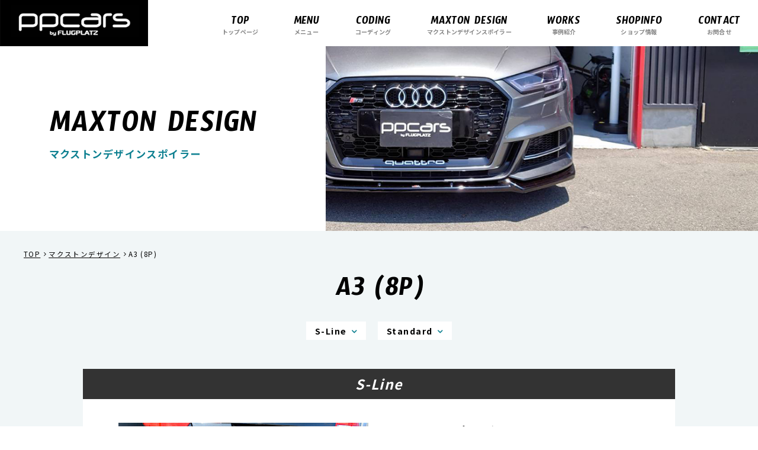

--- FILE ---
content_type: text/html; charset=UTF-8
request_url: https://www.ppcars.net/maxton/maxton_category/audi/a3-8p/
body_size: 4855
content:
<!DOCTYPE html>
<html lang="ja">
<head>
    <meta charset="UTF-8">
    <meta name="viewport" content="initial-scale=1, minimum-scale=1, width=device-width">
    <!--[if IE]>
    <meta http-equiv="X-UA-Compatible" content="IE=edge"><![endif]--><!-- IE8以降のレンダリングモード -->

    <title>A3 (8P) | マクストンデザイン | VW | AUDI | 西宮 | 兵庫 | 大阪 | コーディング | カスタム | ラッピング | 出張作業
        | ピーピーカーズ</title>
    <meta name="description" content="PPCARSのショップ情報です。PPCARS by FLUGPLATZは良質(Prime)で上等(Premium)なVolkswagenおよびAudiの中古車を販売します。有名カスタムショップで培った知識と技術を生かし、オーナー様のご要望に合わせて&quot;オーダーメイド&quot;感覚のカスタムも行っております。大阪・兵庫を中心に出張作業やコーディング、カーラッピングも行っております。">
    <meta name="format-detection" content="telephone=no"><!-- 電話番号の自動検出カット -->


    <!-- ファビコン等の設定 -->
    <link rel="shortcut icon" href="/favicon.ico"><!-- PC用 32*32 -->
    <meta name="mobile-web-app-capable" content="yes">
    <link rel="apple-touch-icon" sizes="256x256" href="//icon.png"><!-- iOS/Android用 256*256 -->
    <link rel="icon" sizes="192x192" href="/icon.png"><!-- Android Chrome用 192*192 -->
    <!--// ファビコン等の設定 -->

    <link type="text/css" rel="stylesheet" href="/css/maxton.css" media="all">
    <link type="text/css" rel="stylesheet" href="/css/animate.css" media="all">
    <link type="text/css" rel="stylesheet" href="/css/hover.css" media="all">
    <link rel="stylesheet" href="/css/flexslider.css" type="text/css" media="all"/>
    <link rel="preconnect" href="https://fonts.gstatic.com">
    <link href="https://fonts.googleapis.com/css2?family=Timmana&display=swap" rel="stylesheet">
    <link href="https://fonts.googleapis.com/css?family=Oswald:400,700" rel="stylesheet">
    <link rel="stylesheet" href="https://unpkg.com/swiper@7/swiper-bundle.min.css"/>


    <script type="text/javascript" src="https://code.jquery.com/jquery-1.11.0.min.js"></script>
    <script type="text/javascript" src="/js/slick.js"></script>
    <script type="text/javascript" src="/js/master.js"></script>
    <script type="text/javascript" src="/js/scrollfade.js"></script>


    <!-- analytics -->
    <!-- Global site tag (gtag.js) - Google Analytics -->
<script async
src="https://www.googletagmanager.com/gtag/js?id=G-SWX1EJ95YQ"></script>
<script>
   window.dataLayer = window.dataLayer || [];
   function gtag(){dataLayer.push(arguments);}
   gtag('js', new Date());

   gtag('config', 'G-SWX1EJ95YQ');
</script>    <!-- //analytics -->


</head>

<body id="single">

<!-- header -->
<!-- header -->
<header>
	<div class="h-inner">
		<p class="logo"><a href="/"><img src="/common_img/logo.png" alt="PPCARS　ピーピーカーズ"></a></p>

		<div class="r-block">
			<nav id="globalnav">
				<ul>
					<li><a class="hvr-underline-from-center g-top" href="/"><span class="en">TOP</span>トップページ</a></li>
					<li><a class="hvr-underline-from-center g-message" href="/menu/"><span class="en">MENU</span>メニュー</a></li>
					<li><a class="hvr-underline-from-center g-info" href="/coding/"><span class="en">CODING</span>コーディング</a></li>
					<li><a class="hvr-underline-from-center g-info" href="/maxton/"><span class="en">MAXTON DESIGN</span>マクストンデザインスポイラー</a></li>
					<li><a class="hvr-underline-from-center g-follow" href="/works/"><span class="en">WORKS</span>事例紹介</a></li>
					<li><a class="hvr-underline-from-center g-follow" href="/profile/"><span class="en">SHOPINFO</span>ショップ情報</a></li>
					<li><a class="hvr-underline-from-center g-faq" href="/contact/"><span class="en">CONTACT</span>お問合せ</a></li>
				</ul>
			</nav>
		</div>
	</div>
</header>

<div class="sp-header">
	<div class="l-area">
		<p class="logo"><a href="/"><img src="/common_img/logo.png" alt="PPCARS　ピーピーカーズ"></a></p>
	</div>

	<div class="hamburger">
		<span></span>
		<span></span>
		<span></span>
	</div>

	<nav class="globalMenuSp">
		<p class="logo"><a href="/"><img src="/common_img/logo.png" alt="PPCARS　ピーピーカーズ"></a></p>
		<ul class="sub">
			<li><a class="hvr-underline-from-center g-top" href="/"><span class="en">TOP</span>トップページ</a></li>
			<li><a class="hvr-underline-from-center g-message" href="/menu/"><span class="en">MENU</span>メニュー</a></li>
			<li><a class="hvr-underline-from-center g-info" href="/coding/"><span class="en">CODING</span>コーディング</a></li>
			<li><a class="hvr-underline-from-center g-info" href="/maxton/"><span class="en">MAXTON DESIGN</span>マクストンデザインスポイラー</a></li>
			<li><a class="hvr-underline-from-center g-follow" href="/works/"><span class="en">WORKS</span>事例紹介</a></li>
			<li><a class="hvr-underline-from-center g-follow" href="/profile/"><span class="en">SHOPINFO</span>ショップ情報</a></li>
			<li><a class="hvr-underline-from-center g-faq" href="/contact/"><span class="en">CONTACT</span>お問合せ</a></li>
		</ul>
		<div class="sns">
			<p>FOLLOW SNS</p>
			<ul>
				<li><a href="https://www.facebook.com/ppcarsbyflugplatz/" target="_blank"><img src="/common_img/ic_facebook.png" alt="Facebook"></a></li>
				<li><a href="https://twitter.com/PpcarsF" target="_blank"><img src="/common_img/ic_twitter.png" alt="twitter"></a></li>
				<li><a href="https://www.instagram.com/ppcars_fpz/" target="_blank"><img src="/common_img/ic_insta.png" alt="インスタグラム"></a></li>
				<li><a href="https://lin.ee/7CRUaBt" target="_blank"><img src="/common_img/ic_line.png" alt="LINE"></a></li>
			</ul>
		</div>
	</nav>
</div>
<!-- /header --><!-- //header -->

<div id="contents">

    <div class="t-area">
        <div class="t-inner">
            <div class="title">
                <h2 class="en">MAXTON DESIGN</h2>
                <p>マクストンデザインスポイラー</p>
            </div>
        </div>
    </div>
    <div class="container">
        <!-- topicpath -->
        <div class="topicpath">
            <ul>
                <li><a href="/">TOP</a></li>
                <li><a href="https://www.ppcars.net/maxton/">マクストンデザイン</a></li>
                <li>A3 (8P)</li>
            </ul>
        </div>
        <!-- topicpath -->

        <div class="inblock">
            <div class="sub-t">
                <div class="sub-in">
                    <h2 class="en">A3 (8P)</h2>
                </div>
            </div>
            <ul class="page-link">
                                    <li><a href="#726">S-Line</a></li>
                                        <li><a href="#715">Standard</a></li>
                                </ul>
                            <div id="726" class="base-box">
                    <h2>S-Line</h2>
                                                <div class="inner">
                                <div class="photo-area">
                                    <!-- Slider main container -->
                                    <div class="swiper mySwiper2 js-swiper-1">
                                        <!-- Additional required wrapper -->
                                        <div class="swiper-wrapper">
                                                                                                <div class="swiper-slide"><img src="https://www.ppcars.net/contents/wp-content/uploads/2022/12/6948_4.jpg">
                                                    </div>
                                                                                                        <div class="swiper-slide"><img src="https://www.ppcars.net/contents/wp-content/uploads/2022/12/6948_1.jpg">
                                                    </div>
                                                                                                        <div class="swiper-slide"><img src="https://www.ppcars.net/contents/wp-content/uploads/2022/12/6948_3.jpg">
                                                    </div>
                                                                                                        <div class="swiper-slide"><img src="https://www.ppcars.net/contents/wp-content/uploads/2022/12/6948_5.jpg">
                                                    </div>
                                                                                                        <div class="swiper-slide"><img src="https://www.ppcars.net/contents/wp-content/uploads/2022/12/6948_6.jpg">
                                                    </div>
                                                                                                        <div class="swiper-slide"><img src="https://www.ppcars.net/contents/wp-content/uploads/2022/12/6948_2.jpg">
                                                    </div>
                                                                                            </div>
                                        <div class="swiper-button-prev"></div>
                                        <div class="swiper-button-next"></div>
                                    </div>
                                    <div class="swiper mySwiper js-swiper-thumbnail-1">
                                        <!-- Additional required wrapper -->
                                        <div class="swiper-wrapper">
                                            <!-- Slides -->
                                                                                                <div class="swiper-slide"><img src="https://www.ppcars.net/contents/wp-content/uploads/2022/12/6948_4.jpg">
                                                    </div>
                                                                                                        <div class="swiper-slide"><img src="https://www.ppcars.net/contents/wp-content/uploads/2022/12/6948_1.jpg">
                                                    </div>
                                                                                                        <div class="swiper-slide"><img src="https://www.ppcars.net/contents/wp-content/uploads/2022/12/6948_3.jpg">
                                                    </div>
                                                                                                        <div class="swiper-slide"><img src="https://www.ppcars.net/contents/wp-content/uploads/2022/12/6948_5.jpg">
                                                    </div>
                                                                                                        <div class="swiper-slide"><img src="https://www.ppcars.net/contents/wp-content/uploads/2022/12/6948_6.jpg">
                                                    </div>
                                                                                                        <div class="swiper-slide"><img src="https://www.ppcars.net/contents/wp-content/uploads/2022/12/6948_2.jpg">
                                                    </div>
                                                                                            </div>
                                    </div>

                                </div>
                                <div class="r-area">
                                    <p class="parts">リアサイドスプリッター Audi A3 Sportback 8P / 8P Facelift</p>
                                    <h3 class="name">車種：<span>Audi/A3/S3/RS3/A3/8P</span></h3>
                                    <p class="code">Product code: <span>AU-A3-2-RSD1T</span></p>
                                    <div class="price">
                                                                                        <p><span class="option">グロスブラック</span>
                                                    ￥<span class="en">42,000</span></p>
                                                                                    </div>
                                    <p class="code">※すべて税別価格となります。</p>
                                    <p class="contact-btn"><a href="/contact/?type=maxton">この商品についてお問合せ</a></p>
                                </div>
                            </div>

                                                        <div class="inner">
                                <div class="photo-area">
                                    <!-- Slider main container -->
                                    <div class="swiper mySwiper2 js-swiper-2">
                                        <!-- Additional required wrapper -->
                                        <div class="swiper-wrapper">
                                                                                                <div class="swiper-slide"><img src="https://www.ppcars.net/contents/wp-content/uploads/2022/12/6951_1.jpg">
                                                    </div>
                                                                                                        <div class="swiper-slide"><img src="https://www.ppcars.net/contents/wp-content/uploads/2022/12/6951_2.jpg">
                                                    </div>
                                                                                                        <div class="swiper-slide"><img src="https://www.ppcars.net/contents/wp-content/uploads/2022/12/6951_3.jpg">
                                                    </div>
                                                                                                        <div class="swiper-slide"><img src="https://www.ppcars.net/contents/wp-content/uploads/2022/12/6951_4.jpg">
                                                    </div>
                                                                                                        <div class="swiper-slide"><img src="https://www.ppcars.net/contents/wp-content/uploads/2022/12/6951_5.jpg">
                                                    </div>
                                                                                            </div>
                                        <div class="swiper-button-prev"></div>
                                        <div class="swiper-button-next"></div>
                                    </div>
                                    <div class="swiper mySwiper js-swiper-thumbnail-2">
                                        <!-- Additional required wrapper -->
                                        <div class="swiper-wrapper">
                                            <!-- Slides -->
                                                                                                <div class="swiper-slide"><img src="https://www.ppcars.net/contents/wp-content/uploads/2022/12/6951_1.jpg">
                                                    </div>
                                                                                                        <div class="swiper-slide"><img src="https://www.ppcars.net/contents/wp-content/uploads/2022/12/6951_2.jpg">
                                                    </div>
                                                                                                        <div class="swiper-slide"><img src="https://www.ppcars.net/contents/wp-content/uploads/2022/12/6951_3.jpg">
                                                    </div>
                                                                                                        <div class="swiper-slide"><img src="https://www.ppcars.net/contents/wp-content/uploads/2022/12/6951_4.jpg">
                                                    </div>
                                                                                                        <div class="swiper-slide"><img src="https://www.ppcars.net/contents/wp-content/uploads/2022/12/6951_5.jpg">
                                                    </div>
                                                                                            </div>
                                    </div>

                                </div>
                                <div class="r-area">
                                    <p class="parts">サイドスカートディフューザー Audi A3 Sportback 8P / 8P Facelift</p>
                                    <h3 class="name">車種：<span>Audi/A3/S3/RS3/A3/8P</span></h3>
                                    <p class="code">Product code: <span>AU-A3-2-SD1T</span></p>
                                    <div class="price">
                                                                                        <p><span class="option">グロスブラック</span>
                                                    ￥<span class="en">48,000</span></p>
                                                                                    </div>
                                    <p class="code">※すべて税別価格となります。</p>
                                    <p class="contact-btn"><a href="/contact/?type=maxton">この商品についてお問合せ</a></p>
                                </div>
                            </div>

                                                        <div class="inner">
                                <div class="photo-area">
                                    <!-- Slider main container -->
                                    <div class="swiper mySwiper2 js-swiper-3">
                                        <!-- Additional required wrapper -->
                                        <div class="swiper-wrapper">
                                                                                                <div class="swiper-slide"><img src="https://www.ppcars.net/contents/wp-content/uploads/2022/12/6956_3.jpg">
                                                    </div>
                                                                                                        <div class="swiper-slide"><img src="https://www.ppcars.net/contents/wp-content/uploads/2022/12/6956_1.jpg">
                                                    </div>
                                                                                                        <div class="swiper-slide"><img src="https://www.ppcars.net/contents/wp-content/uploads/2022/12/6956_2.jpg">
                                                    </div>
                                                                                                        <div class="swiper-slide"><img src="https://www.ppcars.net/contents/wp-content/uploads/2022/12/6956_4.jpg">
                                                    </div>
                                                                                                        <div class="swiper-slide"><img src="https://www.ppcars.net/contents/wp-content/uploads/2022/12/6956_5.jpg">
                                                    </div>
                                                                                            </div>
                                        <div class="swiper-button-prev"></div>
                                        <div class="swiper-button-next"></div>
                                    </div>
                                    <div class="swiper mySwiper js-swiper-thumbnail-3">
                                        <!-- Additional required wrapper -->
                                        <div class="swiper-wrapper">
                                            <!-- Slides -->
                                                                                                <div class="swiper-slide"><img src="https://www.ppcars.net/contents/wp-content/uploads/2022/12/6956_3.jpg">
                                                    </div>
                                                                                                        <div class="swiper-slide"><img src="https://www.ppcars.net/contents/wp-content/uploads/2022/12/6956_1.jpg">
                                                    </div>
                                                                                                        <div class="swiper-slide"><img src="https://www.ppcars.net/contents/wp-content/uploads/2022/12/6956_2.jpg">
                                                    </div>
                                                                                                        <div class="swiper-slide"><img src="https://www.ppcars.net/contents/wp-content/uploads/2022/12/6956_4.jpg">
                                                    </div>
                                                                                                        <div class="swiper-slide"><img src="https://www.ppcars.net/contents/wp-content/uploads/2022/12/6956_5.jpg">
                                                    </div>
                                                                                            </div>
                                    </div>

                                </div>
                                <div class="r-area">
                                    <p class="parts">フロントスプリッター Audi A3 8P S-Line</p>
                                    <h3 class="name">車種：<span>Audi/A3/S3/RS3/A3 S-Line/8P</span></h3>
                                    <p class="code">Product code: <span>AU-A3-2-SLINE-FD1T</span></p>
                                    <div class="price">
                                                                                        <p><span class="option">グロスブラック</span>
                                                    ￥<span class="en">48,000</span></p>
                                                                                    </div>
                                    <p class="code">※すべて税別価格となります。</p>
                                    <p class="contact-btn"><a href="/contact/?type=maxton">この商品についてお問合せ</a></p>
                                </div>
                            </div>

                                                        <div class="inner">
                                <div class="photo-area">
                                    <!-- Slider main container -->
                                    <div class="swiper mySwiper2 js-swiper-4">
                                        <!-- Additional required wrapper -->
                                        <div class="swiper-wrapper">
                                                                                                <div class="swiper-slide"><img src="https://www.ppcars.net/contents/wp-content/uploads/2022/12/2820_1.jpg">
                                                    </div>
                                                                                                        <div class="swiper-slide"><img src="https://www.ppcars.net/contents/wp-content/uploads/2022/12/2820_2.jpg">
                                                    </div>
                                                                                                        <div class="swiper-slide"><img src="https://www.ppcars.net/contents/wp-content/uploads/2022/12/2820_3.jpg">
                                                    </div>
                                                                                                        <div class="swiper-slide"><img src="https://www.ppcars.net/contents/wp-content/uploads/2022/12/2820_4.jpg">
                                                    </div>
                                                                                                        <div class="swiper-slide"><img src="https://www.ppcars.net/contents/wp-content/uploads/2022/12/2820_5.jpg">
                                                    </div>
                                                                                            </div>
                                        <div class="swiper-button-prev"></div>
                                        <div class="swiper-button-next"></div>
                                    </div>
                                    <div class="swiper mySwiper js-swiper-thumbnail-4">
                                        <!-- Additional required wrapper -->
                                        <div class="swiper-wrapper">
                                            <!-- Slides -->
                                                                                                <div class="swiper-slide"><img src="https://www.ppcars.net/contents/wp-content/uploads/2022/12/2820_1.jpg">
                                                    </div>
                                                                                                        <div class="swiper-slide"><img src="https://www.ppcars.net/contents/wp-content/uploads/2022/12/2820_2.jpg">
                                                    </div>
                                                                                                        <div class="swiper-slide"><img src="https://www.ppcars.net/contents/wp-content/uploads/2022/12/2820_3.jpg">
                                                    </div>
                                                                                                        <div class="swiper-slide"><img src="https://www.ppcars.net/contents/wp-content/uploads/2022/12/2820_4.jpg">
                                                    </div>
                                                                                                        <div class="swiper-slide"><img src="https://www.ppcars.net/contents/wp-content/uploads/2022/12/2820_5.jpg">
                                                    </div>
                                                                                            </div>
                                    </div>

                                </div>
                                <div class="r-area">
                                    <p class="parts">フロントスプリッター Audi A3 8P (PREFACE MODEL) 2003-2005</p>
                                    <h3 class="name">車種：<span>Audi/A3/8P</span></h3>
                                    <p class="code">Product code: <span>AU-A3-2-FD1T</span></p>
                                    <div class="price">
                                                                                        <p><span class="option">グロスブラック</span>
                                                    ￥<span class="en">48,000</span></p>
                                                                                    </div>
                                    <p class="code">※すべて税別価格となります。</p>
                                    <p class="contact-btn"><a href="/contact/?type=maxton">この商品についてお問合せ</a></p>
                                </div>
                            </div>

                                                <p class="link-works">
                        <a href="https://www.ppcars.net/works/works_category/item/maxton-design/"><span class="en">MAXTON DESIGN</span>取り付け事例はこちら</a>
                    </p>
                </div>
                                <div id="715" class="base-box">
                    <h2>Standard</h2>
                                                <div class="inner">
                                <div class="photo-area">
                                    <!-- Slider main container -->
                                    <div class="swiper mySwiper2 js-swiper-5">
                                        <!-- Additional required wrapper -->
                                        <div class="swiper-wrapper">
                                                                                                <div class="swiper-slide"><img src="https://www.ppcars.net/contents/wp-content/uploads/2022/12/6948_4.jpg">
                                                    </div>
                                                                                                        <div class="swiper-slide"><img src="https://www.ppcars.net/contents/wp-content/uploads/2022/12/6948_1.jpg">
                                                    </div>
                                                                                                        <div class="swiper-slide"><img src="https://www.ppcars.net/contents/wp-content/uploads/2022/12/6948_3.jpg">
                                                    </div>
                                                                                                        <div class="swiper-slide"><img src="https://www.ppcars.net/contents/wp-content/uploads/2022/12/6948_5.jpg">
                                                    </div>
                                                                                                        <div class="swiper-slide"><img src="https://www.ppcars.net/contents/wp-content/uploads/2022/12/6948_6.jpg">
                                                    </div>
                                                                                                        <div class="swiper-slide"><img src="https://www.ppcars.net/contents/wp-content/uploads/2022/12/6948_2.jpg">
                                                    </div>
                                                                                            </div>
                                        <div class="swiper-button-prev"></div>
                                        <div class="swiper-button-next"></div>
                                    </div>
                                    <div class="swiper mySwiper js-swiper-thumbnail-5">
                                        <!-- Additional required wrapper -->
                                        <div class="swiper-wrapper">
                                            <!-- Slides -->
                                                                                                <div class="swiper-slide"><img src="https://www.ppcars.net/contents/wp-content/uploads/2022/12/6948_4.jpg">
                                                    </div>
                                                                                                        <div class="swiper-slide"><img src="https://www.ppcars.net/contents/wp-content/uploads/2022/12/6948_1.jpg">
                                                    </div>
                                                                                                        <div class="swiper-slide"><img src="https://www.ppcars.net/contents/wp-content/uploads/2022/12/6948_3.jpg">
                                                    </div>
                                                                                                        <div class="swiper-slide"><img src="https://www.ppcars.net/contents/wp-content/uploads/2022/12/6948_5.jpg">
                                                    </div>
                                                                                                        <div class="swiper-slide"><img src="https://www.ppcars.net/contents/wp-content/uploads/2022/12/6948_6.jpg">
                                                    </div>
                                                                                                        <div class="swiper-slide"><img src="https://www.ppcars.net/contents/wp-content/uploads/2022/12/6948_2.jpg">
                                                    </div>
                                                                                            </div>
                                    </div>

                                </div>
                                <div class="r-area">
                                    <p class="parts">リアサイドスプリッター Audi A3 Sportback 8P / 8P Facelift</p>
                                    <h3 class="name">車種：<span>Audi/A3/S3/RS3/A3/8P</span></h3>
                                    <p class="code">Product code: <span>AU-A3-2-RSD1T</span></p>
                                    <div class="price">
                                                                                        <p><span class="option">グロスブラック</span>
                                                    ￥<span class="en">42,000</span></p>
                                                                                    </div>
                                    <p class="code">※すべて税別価格となります。</p>
                                    <p class="contact-btn"><a href="/contact/?type=maxton">この商品についてお問合せ</a></p>
                                </div>
                            </div>

                                                        <div class="inner">
                                <div class="photo-area">
                                    <!-- Slider main container -->
                                    <div class="swiper mySwiper2 js-swiper-6">
                                        <!-- Additional required wrapper -->
                                        <div class="swiper-wrapper">
                                                                                                <div class="swiper-slide"><img src="https://www.ppcars.net/contents/wp-content/uploads/2022/12/6951_1.jpg">
                                                    </div>
                                                                                                        <div class="swiper-slide"><img src="https://www.ppcars.net/contents/wp-content/uploads/2022/12/6951_2.jpg">
                                                    </div>
                                                                                                        <div class="swiper-slide"><img src="https://www.ppcars.net/contents/wp-content/uploads/2022/12/6951_3.jpg">
                                                    </div>
                                                                                                        <div class="swiper-slide"><img src="https://www.ppcars.net/contents/wp-content/uploads/2022/12/6951_4.jpg">
                                                    </div>
                                                                                                        <div class="swiper-slide"><img src="https://www.ppcars.net/contents/wp-content/uploads/2022/12/6951_5.jpg">
                                                    </div>
                                                                                            </div>
                                        <div class="swiper-button-prev"></div>
                                        <div class="swiper-button-next"></div>
                                    </div>
                                    <div class="swiper mySwiper js-swiper-thumbnail-6">
                                        <!-- Additional required wrapper -->
                                        <div class="swiper-wrapper">
                                            <!-- Slides -->
                                                                                                <div class="swiper-slide"><img src="https://www.ppcars.net/contents/wp-content/uploads/2022/12/6951_1.jpg">
                                                    </div>
                                                                                                        <div class="swiper-slide"><img src="https://www.ppcars.net/contents/wp-content/uploads/2022/12/6951_2.jpg">
                                                    </div>
                                                                                                        <div class="swiper-slide"><img src="https://www.ppcars.net/contents/wp-content/uploads/2022/12/6951_3.jpg">
                                                    </div>
                                                                                                        <div class="swiper-slide"><img src="https://www.ppcars.net/contents/wp-content/uploads/2022/12/6951_4.jpg">
                                                    </div>
                                                                                                        <div class="swiper-slide"><img src="https://www.ppcars.net/contents/wp-content/uploads/2022/12/6951_5.jpg">
                                                    </div>
                                                                                            </div>
                                    </div>

                                </div>
                                <div class="r-area">
                                    <p class="parts">サイドスカートディフューザー Audi A3 Sportback 8P / 8P Facelift</p>
                                    <h3 class="name">車種：<span>Audi/A3/S3/RS3/A3/8P</span></h3>
                                    <p class="code">Product code: <span>AU-A3-2-SD1T</span></p>
                                    <div class="price">
                                                                                        <p><span class="option">グロスブラック</span>
                                                    ￥<span class="en">48,000</span></p>
                                                                                    </div>
                                    <p class="code">※すべて税別価格となります。</p>
                                    <p class="contact-btn"><a href="/contact/?type=maxton">この商品についてお問合せ</a></p>
                                </div>
                            </div>

                                                        <div class="inner">
                                <div class="photo-area">
                                    <!-- Slider main container -->
                                    <div class="swiper mySwiper2 js-swiper-7">
                                        <!-- Additional required wrapper -->
                                        <div class="swiper-wrapper">
                                                                                                <div class="swiper-slide"><img src="https://www.ppcars.net/contents/wp-content/uploads/2022/12/6956_3.jpg">
                                                    </div>
                                                                                                        <div class="swiper-slide"><img src="https://www.ppcars.net/contents/wp-content/uploads/2022/12/6956_1.jpg">
                                                    </div>
                                                                                                        <div class="swiper-slide"><img src="https://www.ppcars.net/contents/wp-content/uploads/2022/12/6956_2.jpg">
                                                    </div>
                                                                                                        <div class="swiper-slide"><img src="https://www.ppcars.net/contents/wp-content/uploads/2022/12/6956_4.jpg">
                                                    </div>
                                                                                                        <div class="swiper-slide"><img src="https://www.ppcars.net/contents/wp-content/uploads/2022/12/6956_5.jpg">
                                                    </div>
                                                                                            </div>
                                        <div class="swiper-button-prev"></div>
                                        <div class="swiper-button-next"></div>
                                    </div>
                                    <div class="swiper mySwiper js-swiper-thumbnail-7">
                                        <!-- Additional required wrapper -->
                                        <div class="swiper-wrapper">
                                            <!-- Slides -->
                                                                                                <div class="swiper-slide"><img src="https://www.ppcars.net/contents/wp-content/uploads/2022/12/6956_3.jpg">
                                                    </div>
                                                                                                        <div class="swiper-slide"><img src="https://www.ppcars.net/contents/wp-content/uploads/2022/12/6956_1.jpg">
                                                    </div>
                                                                                                        <div class="swiper-slide"><img src="https://www.ppcars.net/contents/wp-content/uploads/2022/12/6956_2.jpg">
                                                    </div>
                                                                                                        <div class="swiper-slide"><img src="https://www.ppcars.net/contents/wp-content/uploads/2022/12/6956_4.jpg">
                                                    </div>
                                                                                                        <div class="swiper-slide"><img src="https://www.ppcars.net/contents/wp-content/uploads/2022/12/6956_5.jpg">
                                                    </div>
                                                                                            </div>
                                    </div>

                                </div>
                                <div class="r-area">
                                    <p class="parts">フロントスプリッター Audi A3 8P S-Line</p>
                                    <h3 class="name">車種：<span>Audi/A3/S3/RS3/A3 S-Line/8P</span></h3>
                                    <p class="code">Product code: <span>AU-A3-2-SLINE-FD1T</span></p>
                                    <div class="price">
                                                                                        <p><span class="option">グロスブラック</span>
                                                    ￥<span class="en">48,000</span></p>
                                                                                    </div>
                                    <p class="code">※すべて税別価格となります。</p>
                                    <p class="contact-btn"><a href="/contact/?type=maxton">この商品についてお問合せ</a></p>
                                </div>
                            </div>

                                                        <div class="inner">
                                <div class="photo-area">
                                    <!-- Slider main container -->
                                    <div class="swiper mySwiper2 js-swiper-8">
                                        <!-- Additional required wrapper -->
                                        <div class="swiper-wrapper">
                                                                                                <div class="swiper-slide"><img src="https://www.ppcars.net/contents/wp-content/uploads/2022/12/2820_1.jpg">
                                                    </div>
                                                                                                        <div class="swiper-slide"><img src="https://www.ppcars.net/contents/wp-content/uploads/2022/12/2820_2.jpg">
                                                    </div>
                                                                                                        <div class="swiper-slide"><img src="https://www.ppcars.net/contents/wp-content/uploads/2022/12/2820_3.jpg">
                                                    </div>
                                                                                                        <div class="swiper-slide"><img src="https://www.ppcars.net/contents/wp-content/uploads/2022/12/2820_4.jpg">
                                                    </div>
                                                                                                        <div class="swiper-slide"><img src="https://www.ppcars.net/contents/wp-content/uploads/2022/12/2820_5.jpg">
                                                    </div>
                                                                                            </div>
                                        <div class="swiper-button-prev"></div>
                                        <div class="swiper-button-next"></div>
                                    </div>
                                    <div class="swiper mySwiper js-swiper-thumbnail-8">
                                        <!-- Additional required wrapper -->
                                        <div class="swiper-wrapper">
                                            <!-- Slides -->
                                                                                                <div class="swiper-slide"><img src="https://www.ppcars.net/contents/wp-content/uploads/2022/12/2820_1.jpg">
                                                    </div>
                                                                                                        <div class="swiper-slide"><img src="https://www.ppcars.net/contents/wp-content/uploads/2022/12/2820_2.jpg">
                                                    </div>
                                                                                                        <div class="swiper-slide"><img src="https://www.ppcars.net/contents/wp-content/uploads/2022/12/2820_3.jpg">
                                                    </div>
                                                                                                        <div class="swiper-slide"><img src="https://www.ppcars.net/contents/wp-content/uploads/2022/12/2820_4.jpg">
                                                    </div>
                                                                                                        <div class="swiper-slide"><img src="https://www.ppcars.net/contents/wp-content/uploads/2022/12/2820_5.jpg">
                                                    </div>
                                                                                            </div>
                                    </div>

                                </div>
                                <div class="r-area">
                                    <p class="parts">フロントスプリッター Audi A3 8P (PREFACE MODEL) 2003-2005</p>
                                    <h3 class="name">車種：<span>Audi/A3/8P</span></h3>
                                    <p class="code">Product code: <span>AU-A3-2-FD1T</span></p>
                                    <div class="price">
                                                                                        <p><span class="option">グロスブラック</span>
                                                    ￥<span class="en">48,000</span></p>
                                                                                    </div>
                                    <p class="code">※すべて税別価格となります。</p>
                                    <p class="contact-btn"><a href="/contact/?type=maxton">この商品についてお問合せ</a></p>
                                </div>
                            </div>

                                                <p class="link-works">
                        <a href="https://www.ppcars.net/works/works_category/item/maxton-design/"><span class="en">MAXTON DESIGN</span>取り付け事例はこちら</a>
                    </p>
                </div>
                        </div>
                    <div class="lineup">
                <div class="model-box inblock">
                    <div class="sub-t">
                        <div class="sub-in">
                            <h2 class="en">LINEUP</h2>
                            <p>ラインナップ</p>
                        </div>
                    </div>
                    <ul>
                                                    <li>
                                <a href="https://www.ppcars.net/maxton/maxton_category/audi/a1-8x/" class="image_link">
                                    <img src="https://www.ppcars.net/contents/wp-content/uploads/2022/12/2816_1.jpg" alt="A1 (8X)">
                                </a>
                                <p class="link">
                                    <a href="https://www.ppcars.net/maxton/maxton_category/audi/a1-8x/">A1 (8X)</a></p>
                            </li>
                                                        <li>
                                <a href="https://www.ppcars.net/maxton/maxton_category/audi/a1-gb/" class="image_link">
                                    <img src="https://www.ppcars.net/contents/wp-content/uploads/2022/12/10321_9.png" alt="A1 (GB)">
                                </a>
                                <p class="link">
                                    <a href="https://www.ppcars.net/maxton/maxton_category/audi/a1-gb/">A1 (GB)</a></p>
                            </li>
                                                        <li>
                                <a href="https://www.ppcars.net/maxton/maxton_category/audi/a3-8l/" class="image_link">
                                    <img src="https://www.ppcars.net/contents/wp-content/uploads/2022/12/9597_1.jpg" alt="A3 (8L)">
                                </a>
                                <p class="link">
                                    <a href="https://www.ppcars.net/maxton/maxton_category/audi/a3-8l/">A3 (8L)</a></p>
                            </li>
                                                        <li>
                                <a href="https://www.ppcars.net/maxton/maxton_category/audi/a3-8p/" class="image_link">
                                    <img src="https://www.ppcars.net/contents/wp-content/uploads/2022/12/6948_4.jpg" alt="A3 (8P)">
                                </a>
                                <p class="link">
                                    <a href="https://www.ppcars.net/maxton/maxton_category/audi/a3-8p/">A3 (8P)</a></p>
                            </li>
                                                        <li>
                                <a href="https://www.ppcars.net/maxton/maxton_category/audi/a3-8p-facelift/" class="image_link">
                                    <img src="https://www.ppcars.net/contents/wp-content/uploads/2022/12/2818_1.jpg" alt="A3 (8P) Facelift">
                                </a>
                                <p class="link">
                                    <a href="https://www.ppcars.net/maxton/maxton_category/audi/a3-8p-facelift/">A3 (8P) Facelift</a></p>
                            </li>
                                                        <li>
                                <a href="https://www.ppcars.net/maxton/maxton_category/audi/a3-8v/" class="image_link">
                                    <img src="https://www.ppcars.net/contents/wp-content/uploads/2022/12/3937_1.jpg" alt="A3 (8V)">
                                </a>
                                <p class="link">
                                    <a href="https://www.ppcars.net/maxton/maxton_category/audi/a3-8v/">A3 (8V)</a></p>
                            </li>
                                                        <li>
                                <a href="https://www.ppcars.net/maxton/maxton_category/audi/a3-8y/" class="image_link">
                                    <img src="https://www.ppcars.net/contents/wp-content/uploads/2022/12/14871_1.png" alt="A3 (8Y)">
                                </a>
                                <p class="link">
                                    <a href="https://www.ppcars.net/maxton/maxton_category/audi/a3-8y/">A3 (8Y)</a></p>
                            </li>
                                                        <li>
                                <a href="https://www.ppcars.net/maxton/maxton_category/audi/tt-8j/" class="image_link">
                                    <img src="https://www.ppcars.net/contents/wp-content/uploads/2022/12/3723_1.jpg" alt="TT (8J)">
                                </a>
                                <p class="link">
                                    <a href="https://www.ppcars.net/maxton/maxton_category/audi/tt-8j/">TT (8J)</a></p>
                            </li>
                                                        <li>
                                <a href="https://www.ppcars.net/maxton/maxton_category/audi/tt-8n/" class="image_link">
                                    <img src="https://www.ppcars.net/contents/wp-content/uploads/2022/12/2886_1.jpg" alt="TT (8N)">
                                </a>
                                <p class="link">
                                    <a href="https://www.ppcars.net/maxton/maxton_category/audi/tt-8n/">TT (8N)</a></p>
                            </li>
                                                        <li>
                                <a href="https://www.ppcars.net/maxton/maxton_category/audi/ttrs-8j/" class="image_link">
                                    <img src="https://www.ppcars.net/contents/wp-content/uploads/2022/12/2892_1.jpg" alt="TTRS (8J)">
                                </a>
                                <p class="link">
                                    <a href="https://www.ppcars.net/maxton/maxton_category/audi/ttrs-8j/">TTRS (8J)</a></p>
                            </li>
                                                        <li>
                                <a href="https://www.ppcars.net/maxton/maxton_category/audi/ttrs-8s/" class="image_link">
                                    <img src="https://www.ppcars.net/contents/wp-content/uploads/2022/12/8405_12.png" alt="TTRS (8S)">
                                </a>
                                <p class="link">
                                    <a href="https://www.ppcars.net/maxton/maxton_category/audi/ttrs-8s/">TTRS (8S)</a></p>
                            </li>
                                                        <li>
                                <a href="https://www.ppcars.net/maxton/maxton_category/audi/tts-8j/" class="image_link">
                                    <img src="https://www.ppcars.net/contents/wp-content/uploads/2022/12/6190_1.jpg" alt="TTS (8J)">
                                </a>
                                <p class="link">
                                    <a href="https://www.ppcars.net/maxton/maxton_category/audi/tts-8j/">TTS (8J)</a></p>
                            </li>
                                                </ul>
                    <p class="back"><a href="https://www.ppcars.net/maxton/">一覧に戻る</a></p>
                </div>

            </div>
            

    </div>
</div>
<!-- footer -->
<footer>
	<div class="inblock">
		<div class="inner">
			<div class="l-area">
				<p class="logo"><a href="/"><img src="/common_img/logo.png" alt="PPCARS"></a></p>
				<p class="add"><span>ピーピーカーズ</span>
				<span>兵庫県西宮市西波止町2-4 REISE:04</span>
				<span>営業時間　Open 10：00 - Close 19：00</span>
				<span>※当店は不定休です。<br>※出張作業等で不在にしていることがありますので、<br>ご来店の際は電話やLINEで事前のご予約をお願い致します。</span>
				<span class="sp-none">TEL： 070-8467-0335　FAX： 050-3174-7320</span>
				<span class="sp-none">MAIL : <a href="mailto:info@ppcars.net">info@ppcars.net</a></span></p>

			</div>

			<div class="r-area">
				<div class="tel">
					<h2>予約 / お問合せ専用TEL</h2>
					<p><span class="telno en">070-8467-0335</span></p>

				</div>
				<p class="note">※営業や勧誘のお電話はご遠慮願います。</p>
				<p class="contact"><a href="/contact/"><span class="en">CONTACT</span><span>メールでのお問合せはこちら<i class="fa fa-angle-right" aria-hidden="true"></i></span></a></p>
				<div class="line">
					<div class="line-in">
						<p><img src="/common_img/iconline.png">お問合せ専用LINE<span>お問合せの際はこちらのLINEよりお願い致します。</span></p>
					</div>
					<p><img src="https://www.ppcars.net/common_img/lineqr.png" style="max-width:90px;" alt="QRコード"></p>
					<div class="line-in">
						<p><img src="/common_img/iconline.png">PPCARS公式LINE<span>最新事例・ブログの更新やお得な情報をお届けします。</span></p>
					</div>
					<p><img src="https://qr-official.line.me/sid/M/481erdkd.png" style="max-width:90px;" alt="QRコード"></p>
				</div>
				<div class="sp-line">
					<h2>【お問合せ専用LINE】<span>お問合せの際はこちらのLINEよりお願い致します。</span></h2>
					<a href="https://line.me/ti/p/-99fzxdikd"><img src="https://scdn.line-apps.com/n/line_add_friends/btn/ja.png" alt="友だち追加" height="36" border="0"></a>
					<h2>【PPCARS公式LINE】<span>最新事例・ブログの更新やお得な情報をお届けします。</span></h2>
					<a href="https://lin.ee/7CRUaBt"><img src="https://scdn.line-apps.com/n/line_add_friends/btn/ja.png" alt="友だち追加" height="36" border="0"></a>
				</div>
				<p class="copyright">Copyright &copy; ppcars. all rights reserved.</p>
			</span>
		</div>
	</div>
	
</footer><!-- //footer -->

<script src="https://unpkg.com/swiper@7/swiper-bundle.min.js"></script>

<script>

    var swiperCount = 8;
    for (let i = 1; i <= swiperCount; i++) {
        var swiper = new Swiper(".js-swiper-thumbnail-" + i, {
            spaceBetween: 2,
            slidesPerView: 10
        });

        var swiper2 = new Swiper(".js-swiper-" + i, {
            thumbs: {
                swiper: swiper
            },
            navigation: {
                nextEl: ".swiper-button-next",
                prevEl: ".swiper-button-prev"
            }
        });
    }

</script>
</body>

</html>

--- FILE ---
content_type: text/css
request_url: https://www.ppcars.net/css/maxton.css
body_size: 1870
content:
@charset "UTF-8";
@import url(common.css);
.container {
  margin-bottom: 0;
  padding: 2em 0 4em 0;
  background: #f1f6f7;
}

.t-area {
  background: url("/image/maxton_photo_title.jpg") no-repeat 100% 70%;
  background-size: 90%;
  margin-bottom: 0;
}

.image_link {
  display: block;
  position: relative;
  text-decoration: none;
  overflow: hidden;
}

.image_link:before {
  content: "";
  display: block;
  padding-top: 56.25%;
  /*ここには横幅に対して縦が何%になるかを記述*/
}

.image_link img {
  position: absolute;
  top: 0;
  bottom: 0;
  left: 0;
  right: 0;
  transition: 0.3s;
  display: block;
  width: 100%;
}

.image_link:hover img {
  transform: scale(1.1);
}

.model-box {
  margin-bottom: 40px;
  background: #fff;
  padding: 40px;
}
.model-box ul {
  display: flex;
  justify-content: flex-start;
  flex-wrap: wrap;
}
.model-box ul li {
  width: 24%;
  margin: 0 0.5% 2% 0.5%;
  text-align: center;
}
.model-box ul li a:hover {
  text-decoration: none;
  color: #0e8091;
}
.model-box ul li p.link {
  font-size: 1.1em;
  font-weight: bold;
}
.model-box ul li p.link:after {
  content: "\f105";
  font-family: "FontAwesome";
  padding: 0 0 0 7px;
  font-weight: bold;
  color: #0e8091;
}

.mySwiper .swiper-wrapper {
  justify-content: center;
}

.swiper--wrapper {
  /* wrapperのサイズを調整 */
  width: 100%;
  height: 180px;
}

.swiper-slide {
  /* スライドのサイズを調整、中身のテキスト配置調整、背景色 */
  width: 100%;
  height: 100%;
  text-align: center;
  line-height: 400px;
  text-align: center;
}

.mySwiper2 {
  height: 260px;
  width: 100%;
  margin-bottom: 10px;
}

.mySwiper {
  height: 70px;
  box-sizing: border-box;
  padding: 10px 0;
}

.mySwiper .swiper-slide {
  width: 25%;
  height: 100%;
  opacity: 0.4;
  line-height: 80px;
}

.mySwiper .swiper-slide-thumb-active {
  opacity: 1;
}

#single .topicpath {
  margin-bottom: 40px;
}
#single .container {
  padding-bottom: 0;
}
#single .sub-t .sub-in {
  background: #f1f6f7;
}
#single .page-link {
  margin-bottom: 40px;
  display: flex;
  justify-content: center;
  flex-wrap: wrap;
}
#single .page-link li {
  margin: 10px;
}
#single .page-link li a {
  background: #fff;
  padding: 5px 15px;
  font-weight: bold;
}
#single .page-link li a:after {
  content: "\f107";
  font-family: "FontAwesome";
  padding: 0 0 0 7px;
  color: #0e8091;
  font-weight: bold;
}
#single .page-link li a:hover {
  text-decoration: none;
  box-shadow: 0 0 15px rgba(0, 0, 0, 0.1);
}
#single .lineup {
  padding: 40px 0 20px 0;
  background: #fff;
}
#single .lineup .sub-t .sub-in {
  background: #fff;
}
#single .lineup .back {
  margin-top: 40px;
  text-align: center;
}
#single .lineup .back a {
  padding: 10px 40px;
  border-radius: 5px;
  background: #0e8091;
  color: #fff;
  font-size: 1.1em;
  letter-spacing: 0;
}
#single .lineup .back a:hover {
  text-decoration: none;
  opacity: 0.8;
}
#single .lineup .back a:before {
  content: "\f104";
  font-family: "FontAwesome";
  padding: 0 10px 0 0;
}
#single .inblock {
  max-width: 1000px;
}
#single .base-box {
  padding-top: 8em;
  margin-top: -8em;
  margin-bottom: 90px;
}
#single .base-box h2 {
  padding: 5px;
  background: #333;
  color: #fff;
  font-weight: bold;
  text-align: center;
  font-weight: bold;
  font-size: 1.6em;
  font-style: italic;
}
#single .base-box .inner {
  background: #fff;
  padding: 40px 60px;
  display: flex;
  justify-content: space-between;
}
#single .base-box .inner .photo-area {
  width: 48%;
}
#single .base-box .inner .r-area {
  width: 48%;
}
#single .base-box .inner .r-area .code {
  margin-bottom: 30px;
  color: #727272;
  font-size: 0.9em;
}
#single .base-box .inner .r-area .parts {
  font-size: 1.2em;
  line-height: 1.5em;
  font-weight: bold;
}
#single .base-box .inner .r-area h3 {
  margin-bottom: 5px;
  font-size: 1em;
}
#single .base-box .inner .r-area .price {
  margin-bottom: 20px;
}
#single .base-box .inner .r-area .price p {
  font-style: italic;
  font-size: 1.5em;
  font-weight: bold;
}
#single .base-box .inner .r-area .price p span {
  font-size: 1.5em;
  letter-spacing: 0;
  font-style: normal;
  line-height: 0.8em;
}
#single .base-box .inner .r-area .price p span.option {
  font-size: 0.6em;
  color: #555;
  font-weight: normal;
}
#single .base-box .inner .r-area .contact-btn a {
  padding: 10px 20px;
  border-radius: 5px;
  background: #0e8091;
  color: #fff;
  font-size: 1.1em;
  letter-spacing: 0;
}
#single .base-box .inner .r-area .contact-btn a:hover {
  text-decoration: none;
  opacity: 0.8;
}
#single .base-box .inner .r-area .contact-btn a:after {
  content: "\f105";
  font-family: "FontAwesome";
  padding: 0 0 0 7px;
}
#single .link-works {
  text-align: center;
  font-size: 1.1em;
}
#single .link-works a {
  width: 280px;
  margin: 20px auto 0;
  display: block;
  padding: 25px 10px 10px 10px;
  background: #000;
  color: #fff;
  border-radius: 10px;
  position: relative;
}
#single .link-works a span {
  display: block;
  line-height: 0.2em;
  font-size: 1.6em;
  color: #ff2663;
}
#single .link-works a:after {
  position: absolute;
  right: 20px;
  top: 17px;
  content: "\f105";
  font-family: "FontAwesome";
  padding: 0 0 0 7px;
}

#single .link-works a:hover {
  text-decoration: none;
}


/*===========================================================================*/
/*  media quary:1000px  */
/*===========================================================================*/
@media screen and (max-width: 1000px) {
  .t-area {
    background: url("/image/maxton_photo_title.jpg") no-repeat 50% 100% !important;
    background-size: cover !important;
  }
}
/*===========================================================================*/
/*  media quary:767px  */
/*===========================================================================*/
@media screen and (max-width: 767px) {
  .m-logo {
    padding: 30px 0 10px 0;
    max-width: 250px;
    margin: 0 auto;
    text-align: center;
  }

  .model-box {
    padding: 0px;
  }
  .model-box ul li {
    width: 48%;
    margin: 0 1% 4% 1%;
  }
  .model-box ul li p.link {
    font-size: 1.2em;
  }
  .model-box ul li p.link:after {
    content: "\f105";
    font-family: "FontAwesome";
    padding: 0 0 0 7px;
    font-weight: bold;
    color: #0e8091;
  }

  #single .page-link {
    margin-bottom: 20px;
  }
  #single .page-link li {
    margin: 5px;
  }
  #single .base-box {
    margin-bottom: 30px;
  }
  #single .base-box h2 {
    padding: 5px;
    font-size: 1.4em;
  }
  #single .base-box .inner {
    padding: 20px 20px 40px 20px;
    display: block;
  }
  #single .base-box .inner .photo-area {
    width: 100%;
  }
  #single .base-box .inner .r-area {
    width: 100%;
  }
  #single .base-box .inner .r-area .code {
    color: #727272;
    font-size: 0.9em;
  }
  #single .base-box .inner .r-area .parts {
    font-size: 1.2em;
  }
  #single .base-box .inner .r-area h3 {
    margin-bottom: 10px;
    font-size: 1.2em;
  }
  #single .base-box .inner .r-area .price {
    margin-bottom: 20px;
  }
  #single .base-box .inner .r-area .price p {
    font-style: italic;
    font-size: 1.4em;
    line-height: 1.2em;
    font-weight: bold;
    text-align: center;
  }
  #single .base-box .inner .r-area .price p span {
    font-size: 1.2em;
    letter-spacing: 0;
    font-style: normal;
    line-height: 0.8em;
  }
  #single .base-box .inner .r-area .price p span.option {
    font-size: 0.6em;
    color: #555;
    font-weight: normal;
  }
  #single .base-box .inner .r-area .contact-btn {
    text-align: center;
  }

  .mySwiper2 {
    height: 300px;
    width: 100%;
    margin-bottom: 10px;
  }
}
/*===========================================================================*/
/*  media quary:479px  */
/*===========================================================================*/
@media screen and (max-width: 479px) {
  .mySwiper2 {
    height: 200px;
    width: 100%;
    margin-bottom: 10px;
  }
  .t-area {
    background-size: 180% !important;
  }
}

/*# sourceMappingURL=maxton.css.map */


--- FILE ---
content_type: text/css
request_url: https://www.ppcars.net/css/common.css
body_size: 4884
content:
@charset "UTF-8";
@import "//maxcdn.bootstrapcdn.com/font-awesome/4.5.0/css/font-awesome.min.css";
@import url("https://fonts.googleapis.com/css?family=Noto+Sans+JP:300,400,500,700&display=swap");
/*===========================================================================*/
/*  common  */
/*===========================================================================*/
/* リセット
---------------------------------------------------------------------------- */
html, body, div, span, applet, object, iframe, h1, h2, h3, h4, h5, h6, p, blockquote, pre, a, abbr, acronym, address, big, cite, code, del, dfn, em, img, ins, kbd, q, s, samp, small, strike, strong, sub, sup, tt, var, b, u, i, center, dl, dt, dd, ol, ul, li, fieldset, form, label, legend, table, caption, tbody, tfoot, thead, tr, th, td, article, aside, canvas, details, embed, figure, figcaption, footer, header, hgroup, menu, nav, output, ruby, section, summary, time, mark, audio, video {
  margin: 0;
  padding: 0;
  border: 0;
  -webkit-box-sizing: border-box;
  -moz-box-sizing: border-box;
  box-sizing: border-box;
  font-size: 100%;
  font: inherit;
  vertical-align: baseline;
  word-wrap: break-word;
  word-break: break-all;
}

article, aside, details, figcaption, figure, footer, header, hgroup, menu, nav, section {
  display: block;
}

ol, ul {
  list-style: none;
}

blockquote, q {
  quotes: none;
}

blockquote:before, blockquote:after {
  content: '';
  content: none;
}

q:before, q:after {
  content: '';
  content: none;
}

table {
  margin: 0 auto 2.5em;
  border: 1px solid #fff;
  width: 100%;
  border-collapse: collapse;
}
table tr {
  border-top: 1px solid #e3e3e3;
  border-bottom: 1px solid #e3e3e3;
}
table th {
  width: 20%;
  padding: 20px 30px;
  background: #f6f6f6;
  font-weight: bold;
  vertical-align: top;
  text-align: left;
}
table td {
  padding: 20px 30px;
  background: #fff;
}

img {
  max-width: 100%;
  height: auto;
  line-height: 0;
}

/* ハック
---------------------------------------------------------------------------- */
/* letter-spacing hack */
@media screen {
  body {
    letter-spacing: 0.5px;
  }

  br {
    letter-spacing: 0;
  }
}
/* height100% hack */
body > #container {
  height: auto;
}

/* リンク
---------------------------------------------------------------------------- */
a {
  overflow: hidden;
  color: #000;
  outline: none;
  text-decoration: none;
}
a:hover {
  color: #333;
  text-decoration: underline;
}
a:hover img {
  opacity: 0.7;
}

.btn a:hover {
  opacity: 0.7;
}

/* マウスドラッグ時のテキストカラー
---------------------------------------------- */
::selection, ::-moz-selection {
  background: #333;
  color: #fff;
}

/* Firefox */
/* 基本スタイル
---------------------------------------------------------------------------- */
html {
  overflow: auto;
}

body {
  height: 100%;
  color: #000;
  font-family: 'Noto Sans JP',sans-serif;
  font-size: 0.9em;
  font-weight: 400;
  line-height: 1.8;
  letter-spacing: 0.1em;
}

.inblock {
  max-width: 1200px;
  width: 92%;
  margin: 0 auto;
}

section {
  margin-bottom: 6em;
}

/* sp only
---------------------------------------------------------------------------- */
.sp {
  display: none;
}

/* リード文
---------------------------------------------------------------------------- */
.read-txt {
  margin-bottom: 3em;
  text-align: center;
}
.read-txt p {
  text-align: center;
  margin-bottom: 1em;
}
.read-txt p span {
  display: block;
  line-height: 2.5em;
}

/* タイトルエリア
---------------------------------------------------------------------------- */
.t-area {
  margin-bottom: 2em;
}
.t-area .t-inner {
  padding: 8em 0;
  margin: 0 auto 0 0;
  background: #fff;
  max-width: 550px;
}
.t-area .t-inner .title {
  width: 70%;
  margin: 0 auto;
}
.t-area .t-inner .title h2 {
  font-size: 3.8em;
  line-height: 1em;
  font-feature-settings: "palt";
  letter-spacing: 0em;
}
.t-area .t-inner .title p {
  font-size: 1.2em;
  font-weight: bold;
  color: #0e8091;
}

.sub-t {
  margin-bottom: 2em;
  text-align: center;
  position: relative;
}
.sub-t .sub-in {
  width: 360px;
  margin: 0 auto;
  display: block;
  background: #fff;
  z-index: 3;
}
.sub-t .sub-in h2 {
  display: inline;
  font-size: 3.5em;
  line-height: 0.5em;
}
.sub-t .sub-in:after {
  background: #000;
  content: "";
  height: 1px;
  left: 0;
  position: absolute;
  top: 30%;
  width: 100%;
  z-index: -1;
}

/* モバイル時のメニュー
---------------------------------------------------------------------------- */
.slicknav_menu {
  display: none;
}

/*アニメーション設定
---------------------------------------------------------------------------- */
.anim {
  visibility: hidden;
}

.anim-off {
  visibility: visible;
}

.animated {
  -webkit-animation-fill-mode: both;
  -ms-animation-fill-mode: both;
  animation-fill-mode: both;
  -webkit-animation-duration: 0.8s;
  -ms-animation-duration: 0.8s;
  animation-duration: 0.8s;
  visibility: visible !important;
}

/* ヘッダー
---------------------------------------------------------------------------- */
.sp-logo {
  display: none;
}

header {
  position: fixed;
  background: #fff;
  z-index: 9999;
  width: 100%;
}
header .h-inner {
  width: 100%;
  margin: 0 auto;
  display: flex;
  justify-content: space-between;
  align-items: center;
}
header .h-inner .logo img {
  max-width: 250px;
  vertical-align: bottom;
}
header .h-inner #globalnav {
  margin-top: 1em;
}
header .h-inner #globalnav ul {
  display: flex;
  justify-content: flex-end;
  list-style-type: none !important;
  padding: 0;
}
header .h-inner #globalnav ul li {
  font-size: 1em;
  font-weight: bold;
  text-align: center;
  list-style-type: none !important;
  font-size: 0.7em;
  letter-spacing: 0.5;
  line-height: 1.5em;
  margin: 0 3em;
  letter-spacing: 0.02em !important;
}
header .h-inner #globalnav ul li a {
  padding: 1em 0;
  text-align: center;
  color: #888;
}
header .h-inner #globalnav ul li a:hover {
  text-decoration: none;
  color: #0e8091;
}
header .h-inner #globalnav ul li a span {
  display: block;
  font-size: 2em;
  color: #000;
}
header.scroll {
  position: fixed;
  right: 0;
  z-index: 9999;
  -webkit-transition: all 0.15s linear;
  -moz-transition: all 0.15s linear;
  transition: all 0.15s linear;
  background-color: #fff;
  box-shadow: 1px 1px 6px #dfdfdf;
}

/* headerスクロール
---------------------------------------------------------------------------- */
.sp-header {
  display: none;
}

/* パンくず
---------------------------------------------------------------------------- */
.topicpath {
  width: 95%;
  max-width: 1200px;
  margin: 0 auto 2em;
  text-align: left;
  font-size: 0.8em;
}
.topicpath ul {
  display: flex;
  justify-content: flex-start;
  flex-wrap: wrap;
}
.topicpath ul li {
  position: relative;
}
.topicpath ul li:not(:last-child) {
  margin-right: 1.2em;
}
.topicpath ul li:not(:last-child):before {
  position: absolute;
  content: "\f105";
  right: -1em;
  top: 0;
  font-family: FontAwesome;
}
.topicpath ul li a {
  text-decoration: underline;
}

/* btn共通
---------------------------------------------------------------------------- */
.btn {
  position: relative;
  display: inline-block;
  padding: 1em 2.5em;
  background: #fff;
  border: 2px solid #0e8091;
  color: #fff;
  text-decoration: none;
  font-weight: bold;
  -webkit-transition: .8s;
  transition: .8s;
  border-radius: 10px;
}
.btn span {
  position: relative;
  z-index: 1;
}
.btn::before, .btn::after {
  content: "";
  position: absolute;
  top: 0;
  display: block;
  width: 51%;
  height: 100%;
  background-color: #0e8091;
  -webkit-transition: .2s;
  transition: .2s;
}
.btn::before {
  left: 0;
}
.btn::after {
  right: 0;
}
.btn:hover {
  color: #0e8091;
  text-decoration: none;
}
.btn:hover::before, .btn:hover::after {
  width: 0;
  background: #ffffff;
}

.btn-base {
  text-align: center;
}

.en {
  font-family: 'Timmana', sans-serif;
  letter-spacing: 0em;
  font-weight: normal;
}

.num {
  font-family: 'Oswald', sans-serif;
  font-weight: bold;
  letter-spacing: 0em;
}

/* notfound
---------------------------------------------------------------------------- */
#notfound {
  padding-top: 40px;
}
#notfound #content .inner {
  width: 95%;
  max-width: 750px;
  margin: 0 auto;
  padding: 8em 0;
  text-align: center;
}
#notfound #content .inner .logo {
  margin-bottom: 1.5em;
  font-weight: bold;
  font-size: 1.2em;
}
#notfound #content .inner .logo img {
  padding: 10px;
}
#notfound #content .inner .txt-404 {
  margin-bottom: 2.2em;
}
#notfound #content .inner .txt-404 dt {
  margin-bottom: 0;
  font-size: 4em;
  font-weight: bold;
  text-shadow: 0 0 5px #bdbdbd;
}
#notfound #content .inner .txt-404 dd {
  font-size: 1.4em;
  color: #a40000;
}
#notfound #content .inner .read {
  margin-bottom: 2.2em;
}
#notfound #content .inner .btn-home {
  text-align: center;
}
#notfound #content .inner .btn-home p {
  display: inline-block;
}
#notfound #content .inner .btn-home p a {
  display: block;
  padding: 5px 40px;
  color: #000;
  border: 1px solid #000;
  -webkit-transition: all 0.15s linear;
  -moz-transition: all 0.15s linear;
  transition: all 0.15s linear;
  text-align: center;
  text-decoration: none;
}
#notfound #content .inner .btn-home p a:hover {
  background-color: #000;
  color: #fff;
  text-decoration: none;
}

/* フッター
---------------------------------------------------------------------------- */
footer {
  background: #000;
  color: #fff;
}
footer a {
  color: #fff;
  text-decoration: underline;
}
footer .inner {
  display: flex;
  justify-content: space-between;
  padding: 4em 0;
}
footer .inner .l-area, footer .inner .r-area {
  width: 50%;
}
footer .inner .add {
  margin: 1em 0 0 3em;
  font-size: 0.9em;
}
footer .inner .add span {
  display: block;
}
footer .inner .tel {
  display: flex;
  justify-content: flex-end;
  align-items: center;
}
footer .inner .tel h2 {
  margin-right: 1em;
}
footer .inner .tel p {
  font-size: 2.5em;
  line-height: 1em;
  letter-spacing: 0.02em;
}
footer .inner .note {
  margin-bottom: 1em;
  text-align: right;
  font-size: 0.8em;
}
footer .inner .contact {
  width: 420px;
  margin: 0 0 1.5em auto;
}
footer .inner .contact a {
  color: #000;
  background: #fff;
  padding: 1em 2em;
  font-weight: bold;
  display: flex;
  justify-content: center;
  align-items: center;
  line-height: 1em;
  text-decoration: none;
}
footer .inner .contact a:hover {
  text-decoration: none;
}
footer .inner .contact a span {
  display: block;
}
footer .inner .contact a span.en {
  color: #0e8091;
  font-size: 2.2em;
  margin-top: 15px;
  margin-right: 5px;
  line-height: 1em;
}
footer .inner .contact a i {
  color: #0e8091;
  margin-left: 1em;
  font-weight: bold;
}
footer .inner .line {
  display: flex;
  justify-content: flex-end;
  align-items: center;
}
footer .inner .line .line-in {
  width: 400px;
}
footer .inner .line .line-in p {
  margin: 0 1em;
  font-size: 0.8em;
}
footer .inner .line .line-in p img {
  max-width: 40px;
  vertical-align: middle;
}
footer .inner .line .line-in p span {
  display: block;
}
footer .inner .sp-line {
  display: none;
}
footer .copyright {
  font-size: 0.8em;
  text-align: right;
  color: #bebebe;
}

#topcontrol {
  z-index: 9999;
}

.sp-contact {
  display: none;
}

#contents {
  padding-top: 75px;
}

.page-title {
  margin-bottom: 1em;
  text-align: center;
  padding: 3em 0;
  font-size: 2.4em;
  font-weight: bold;
  background: url("../common_img/bg_title.jpg") no-repeat 0 0;
  background-size: cover;
}
.page-title span {
  padding-bottom: 0.5em;
  margin-bottom: 0.5em;
  color: #4989c7;
  letter-spacing: 0.2em;
  font-size: 0.4em;
  display: block;
  background: url("../common_img/nami.png") no-repeat 50% 100%;
}

/*===========================================================================*/
/*  media quary:1200px  */
/*===========================================================================*/
@media screen and (max-width: 1200px) {
  /* タイトルエリア
  ---------------------------------------------------------------------------- */
  .t-area {
    margin-bottom: 2em;
  }
  .t-area .t-inner {
    padding: 5em 0;
    max-width: 356px;
  }
  .t-area .t-inner .title {
    width: 65%;
  }

  header {
    position: fixed;
    background: #fff;
    z-index: 9999;
    width: 100%;
  }
  header .h-inner {
    width: 100%;
  }
  header .h-inner p.logo {
    padding-top: 1em;
  }
  header .h-inner p.logo img {
    max-width: 180px;
  }
  header .h-inner #globalnav ul li {
    margin: 0 1.8em;
  }
}
/*===========================================================================*/
/*  media quary:1000px  */
/*===========================================================================*/
@media screen and (max-width: 1000px) {
  body {
    font-size: 0.85em;
  }

  header {
    display: none;
  }

  .sp-header {
    display: block;
  }
  .sp-header .logo {
    margin: 0.5em 0;
    text-align: center;
  }
  .sp-header .logo img {
    max-width: 150px;
  }
  .sp-header ul.btn {
    position: absolute;
    right: 18px;
    top: 20px;
    display: flex;
    justify-content: flex-end;
  }
  .sp-header ul.btn li {
    margin: 0 0.25em;
  }
  .sp-header ul.btn li img {
    width: 28px;
  }

  /*　ハンバーガーボタン　*/
  .hamburger {
    display: block;
    position: fixed;
    z-index: 9999;
    left: 13px;
    top: 14px;
    width: 42px;
    height: 42px;
    cursor: pointer;
    text-align: center;
  }
  .hamburger span {
    display: block;
    position: absolute;
    width: 30px;
    height: 2px;
    left: 6px;
    background: #000;
    -webkit-transition: 0.3s ease-in-out;
    -moz-transition: 0.3s ease-in-out;
    transition: 0.3s ease-in-out;
  }
  .hamburger span:nth-child(1) {
    top: 10px;
  }
  .hamburger span:nth-child(2) {
    top: 20px;
  }
  .hamburger span:nth-child(3) {
    top: 30px;
  }
  .hamburger.active span:nth-child(1), .hamburger.active span:nth-child(3) {
    width: 14px;
  }
  .hamburger.active span:nth-child(1) {
    -webkit-transform: translate(-2px, 5px) rotate(-45deg);
    -moz-transform: translate(-2px, 5px) rotate(-45deg);
    transform: translate(-2px, 5px) rotate(-45deg);
  }
  .hamburger.active span:nth-child(3) {
    -webkit-transform: translate(-2px, -5px) rotate(45deg);
    -moz-transform: translate(-2px, -5px) rotate(45deg);
    transform: translate(-2px, -5px) rotate(45deg);
  }

  /* ナビ開いてる時のボタン */
  .mypage {
    width: 90%;
    margin: 0.5em auto 1em;
  }
  .mypage a {
    border: 1px solid #000;
    padding: 1em 2em;
    background: #fff;
    font-size: 0.9em;
    display: block;
  }
  .mypage a:hover {
    text-decoration: none;
  }
  .mypage a img {
    margin-right: 0.5em;
    max-width: 15px;
    vertical-align: middle;
  }

  nav.globalMenuSp {
    position: fixed;
    z-index: 9998;
    top: 0;
    left: 0;
    color: #000;
    background: #fff;
    text-align: center;
    transform: translateX(-100%);
    transition: all 0.5s;
    width: 80%;
    height: 100vh;
  }
  nav.globalMenuSp ul {
    background: #fff;
    margin: 0 auto;
    padding: 0;
    width: 100%;
  }
  nav.globalMenuSp ul li {
    list-style-type: none;
    padding: 0;
    width: 100%;
    border-bottom: 1px solid #f5f5f5;
  }
  nav.globalMenuSp ul li:last-child {
    padding-bottom: 0;
    border-bottom: none;
  }
  nav.globalMenuSp ul li:hover {
    background: #ccc;
  }
  nav.globalMenuSp ul li a {
    display: block;
    color: #555;
    padding: 2em 0 1.8em 0;
    font-size: 0.7em;
    font-weight: bold;
    text-decoration: none;
  }
  nav.globalMenuSp ul li a span {
    display: block;
    color: #000;
    font-size: 2.5em;
    line-height: 0.8em;
  }
  nav.globalMenuSp.active {
    transform: translateX(0%);
  }

  /* このクラスを、jQueryで付与・削除する */
  .sns {
    padding-top: 1em;
  }
  .sns p {
    font-size: 0.8em;
    border: none;
  }
  .sns ul {
    background: #fff !important;
    display: flex;
    justify-content: center;
  }
  .sns ul li {
    border: none !important;
    width: 50px !important;
  }
  .sns ul li:hover {
    background: none !important;
  }

  #contents {
    padding-top: 0;
  }

  /* タイトルエリア
  ---------------------------------------------------------------------------- */
  .t-area {
    min-height: 285px;
    margin-bottom: 1em;
    position: relative;
    background-position: 100% 0% !important;
  }
  .t-area .t-inner {
    padding: 1em;
    margin: 0 auto;
    background: #fff;
    width: 100%;
    text-align: center;
    position: absolute;
    bottom: 0px;
    left: 0;
    right: 0;
  }
  .t-area .t-inner .title {
    width: 100%;
    margin: 0 auto;
  }
  .t-area .t-inner .title h2 {
    font-size: 2.8em;
  }
  .t-area .t-inner .title p {
    font-size: 0.9em;
    line-height: 1em;
  }

  /* フッター
  ---------------------------------------------------------------------------- */
  footer a {
    color: #fff;
  }
  footer a:hover {
    color: #fff;
  }
  footer .sp-none {
    display: none !important;
  }
  footer .inner {
    display: block;
    padding: 4em 0;
  }
  footer .inner .l-area {
    margin-bottom: 1em;
    width: 100%;
    text-align: center;
  }
  footer .inner .l-area .add {
    font-size: 0.8em;
  }
  footer .inner .l-area .logo img {
    max-width: 180px;
  }
  footer .inner .l-area p {
    margin: 0;
  }
  footer .inner .r-area {
    width: 100%;
    text-align: center !important;
  }
  footer .inner .r-area .copyright {
    text-align: center;
  }
  footer .inner .r-area .tel {
    text-align: center;
    display: block;
  }
  footer .inner .r-area .tel p {
    font-size: 2.2em;
  }
  footer .inner .r-area p.note {
    text-align: center;
  }
  footer .inner .r-area .contact {
    width: 80%;
    margin: 0 auto 1em !important;
    text-align: center;
    margin: 0 0.9em;
  }
  footer .inner .r-area .contact a {
    padding: 1em;
    display: block;
    font-size: 0.8em;
  }
  footer .inner .r-area .contact a span.en {
    margin: 0;
  }
}
/*===========================================================================*/
/*  media quary:767px  */
/*===========================================================================*/
@media screen and (max-width: 767px) {
  /* sp only
  ---------------------------------------------------------------------------- */
  .sp {
    display: block;
  }

  /* パンくず
  ---------------------------------------------------------------------------- */
  .topicpath {
    width: 90%;
    padding-top: 0;
    margin: 0 auto 1em;
  }

  /* リード文
  ---------------------------------------------------------------------------- */
  .read-txt {
    width: 90%;
    margin: 0 auto 2em;
    text-align: center;
  }
  .read-txt p {
    text-align: left;
    margin-bottom: 1em;
  }
  .read-txt p span {
    line-height: 1.2em;
    display: inline;
  }

  /* sub-t
  ---------------------------------------------------------------------------- */
  .sub-t {
    margin-bottom: 2em;
  }
  .sub-t .sub-in {
    width: 100%;
  }
  .sub-t .sub-in h2 {
    display: inline;
    font-size: 3em;
    line-height: 0.4em;
  }
  .sub-t .sub-in:after {
    display: none;
  }

  .btn-base p {
    width: 280px;
    margin: 0 auto;
  }
  .btn-base p a {
    padding: 1em 0.5em;
    display: block;
  }

  section {
    margin-bottom: 4em;
  }

  /* 第２階層タイトル
  ---------------------------------------------------------------------------- */
  h1.page-title {
    padding: 2.5em 0;
    font-size: 2em;
  }

  /* フッター
  ---------------------------------------------------------------------------- */
  /* フッター
  ---------------------------------------------------------------------------- */
  footer .inner .line {
    display: flex;
    justify-content: center;
  }
  footer .inner .line .line-in {
    width: auto;
  }
  footer .inner .line .line-in h2 {
    font-weight: bold;
    font-size: 1em;
  }

  /* notfound
  ---------------------------------------------------------------------------- */
  #notfound #content .inner {
    padding: 0;
  }
  #notfound #content .inner .logo {
    margin-bottom: 1.5em;
    font-weight: bold;
    font-size: 1.2em;
  }
  #notfound #content .inner .logo img {
    padding: 10px;
  }
  #notfound #content .inner .txt-404 {
    margin-bottom: 2em;
  }
  #notfound #content .inner .txt-404 dt {
    font-size: 3em;
  }
  #notfound #content .inner .txt-404 dd {
    font-size: 1em;
    color: #a40000;
  }
  #notfound #content .inner .read {
    margin-bottom: 2em;
  }
}
/*===========================================================================*/
/*  media quary:479px  */
/*===========================================================================*/
@media screen and (max-width: 479px) {
  #topcontrol {
    display: none;
  }

  #nav-toggle {
    top: 10px;
  }

  section {
    margin-bottom: 2em;
  }

  /* ヘッダー
  ---------------------------------------------------------------------------- */
  header .header p.logo img {
    max-width: 100px;
  }

  /* 第２階層タイトル
  ---------------------------------------------------------------------------- */
  h1.page-title {
    padding: 2em;
    margin-bottom: 0em;
    font-size: 1.6em;
  }

  /* フッター
  ---------------------------------------------------------------------------- */
  footer .inner {
    padding: 0.5em 0;
  }
  footer .inner .r-area .contact {
    margin: 0 auto !important;
  }
  footer .inner .r-area .tel p {
    line-height: 1em;
  }
  footer .inner .line {
    display: none;
  }
  footer .inner .sp-line {
    margin-top: 1em;
    display: block;
  }
  footer .inner .sp-line h2 {
    font-size: 0.9em;
  }
  footer .inner .sp-line h2 span {
    display: block;
  }
  footer .inner .sp-line h2 img {
    margin-top: 0.5em;
  }
  footer .inner .sp-line a img {
    max-width: 110px;
  }

  .t-area {
    min-height: 250px;
  }
  .t-area .t-inner {
    padding: 1.5em 0;
    max-width: 100%;
  }
}
/*# sourceMappingURL=common.css.map */

/*# sourceMappingURL=common.css.map */
